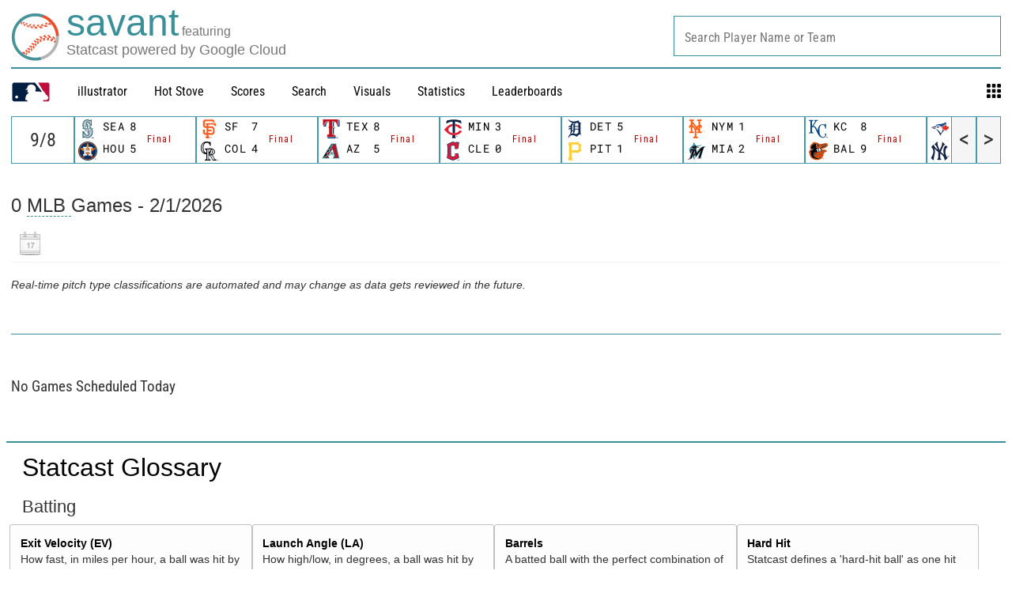

--- FILE ---
content_type: application/x-javascript;charset=utf-8
request_url: https://ans.mlb.com/id?d_visid_ver=2.1.0&d_fieldgroup=A&mcorgid=A65F776A5245B01B0A490D44%40AdobeOrg&mid=29848825714770672199137111352616703617&ts=1769999014168
body_size: -159
content:
{"mid":"29848825714770672199137111352616703617","id":"34C00552F93CD6A6-400011D9088AF6A3"}